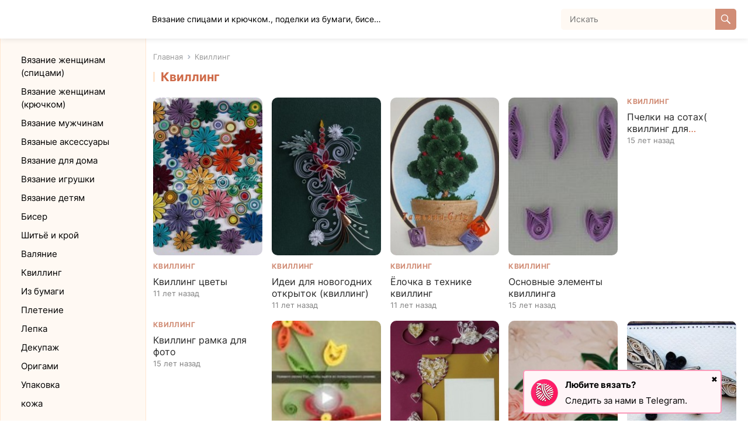

--- FILE ---
content_type: text/html; charset=UTF-8
request_url: https://kladis.ru/tag/kvilling/
body_size: 17886
content:
<!DOCTYPE html>
<html lang="ru-RU">
<head>
<meta charset="UTF-8">
<meta name="viewport" content="width=device-width, initial-scale=1">
<meta http-equiv="X-UA-Compatible" content="IE=edge">
<meta name="HandheldFriendly" content="true">
<link rel="profile" href="http://gmpg.org/xfn/11">
<title>Метка: Квиллинг &#x2d; Клад рукоделия</title>
<style type="text/css">.wpfts-result-item .wpfts-smart-excerpt {}.wpfts-result-item .wpfts-smart-excerpt b {font-weight:bold !important;}.wpfts-result-item .wpfts-not-found {color:#808080;font-size:0.9em;}.wpfts-result-item .wpfts-score {color:#006621;font-size:0.9em;}.wpfts-shift {margin-left:40px;}.wpfts-result-item .wpfts-download-link {color:#006621;font-size:0.9em;}.wpfts-result-item .wpfts-file-size {color:#006621;font-size:0.9em;}.wpfts-result-item .wpfts-sentence-link {text-decoration:none;cursor:pointer;color:unset;}.wpfts-result-item .wpfts-sentence-link:hover {text-decoration:underline;color:inherit;}.wpfts-result-item .wpfts-word-link {text-decoration:none;cursor:pointer;}.wpfts-result-item .wpfts-word-link:hover {text-decoration:underline;}wpfts-highlight.wpfts-highlight-sentence {background-color:rgba(255, 255, 128, 0.5) !important;display:inline-block;}wpfts-highlight.wpfts-highlight-word {background-color:rgba(255, 128, 128, 0.5) !important;display:inline-block;}</style>
<!-- The SEO Framework Создано Сибрэ Вайэр -->
<meta name="robots" content="max-snippet:-1,max-image-preview:large,max-video-preview:-1" />
<link rel="canonical" href="https://kladis.ru/tag/kvilling/" />
<meta property="og:type" content="website" />
<meta property="og:locale" content="ru_RU" />
<meta property="og:site_name" content="Клад  рукоделия" />
<meta property="og:title" content="Метка: Квиллинг" />
<meta property="og:url" content="https://kladis.ru/tag/kvilling/" />
<meta property="og:image" content="https://kladis.ru/wp-content/uploads/2024/07/cropped-0_1.png" />
<meta property="og:image:width" content="512" />
<meta property="og:image:height" content="512" />
<meta name="twitter:card" content="summary_large_image" />
<meta name="twitter:title" content="Метка: Квиллинг" />
<meta name="twitter:image" content="https://kladis.ru/wp-content/uploads/2024/07/cropped-0_1.png" />
<script type="application/ld+json">{"@context":"https://schema.org","@graph":[{"@type":"WebSite","@id":"https://kladis.ru/#/schema/WebSite","url":"https://kladis.ru/","name":"Клад рукоделия","description":"Вязание спицами и крючком., поделки из бумаги, бисера и многое другое","inLanguage":"ru-RU","potentialAction":{"@type":"SearchAction","target":{"@type":"EntryPoint","urlTemplate":"https://kladis.ru/search/{search_term_string}/"},"query-input":"required name=search_term_string"},"publisher":{"@type":"Organization","@id":"https://kladis.ru/#/schema/Organization","name":"Клад рукоделия","url":"https://kladis.ru/","logo":{"@type":"ImageObject","url":"https://kladis.ru/wp-content/uploads/2024/07/cropped-0_1.png","contentUrl":"https://kladis.ru/wp-content/uploads/2024/07/cropped-0_1.png","width":512,"height":512,"contentSize":"199260"}}},{"@type":"CollectionPage","@id":"https://kladis.ru/tag/kvilling/","url":"https://kladis.ru/tag/kvilling/","name":"Метка: Квиллинг &#x2d; Клад рукоделия","inLanguage":"ru-RU","isPartOf":{"@id":"https://kladis.ru/#/schema/WebSite"},"breadcrumb":{"@type":"BreadcrumbList","@id":"https://kladis.ru/#/schema/BreadcrumbList","itemListElement":[{"@type":"ListItem","position":1,"item":"https://kladis.ru/","name":"Клад рукоделия"},{"@type":"ListItem","position":2,"name":"Метка: Квиллинг"}]}}]}</script>
<!-- / The SEO Framework Создано Сибрэ Вайэр | 3.95ms meta | 0.48ms boot -->

<link rel="alternate" type="application/rss+xml" title="Клад  рукоделия &raquo; Лента" href="https://kladis.ru/feed/" />
<link rel="alternate" type="application/rss+xml" title="Клад  рукоделия &raquo; Лента комментариев" href="https://kladis.ru/comments/feed/" />
<link rel="alternate" type="application/rss+xml" title="Клад  рукоделия &raquo; Лента метки Квиллинг" href="https://kladis.ru/tag/kvilling/feed/" />
<script type="text/javascript">
/* <![CDATA[ */
window._wpemojiSettings = {"baseUrl":"https:\/\/s.w.org\/images\/core\/emoji\/15.0.3\/72x72\/","ext":".png","svgUrl":"https:\/\/s.w.org\/images\/core\/emoji\/15.0.3\/svg\/","svgExt":".svg","source":{"concatemoji":"https:\/\/kladis.ru\/wp-includes\/js\/wp-emoji-release.min.js?ver=6.6.4"}};
/*! This file is auto-generated */
!function(i,n){var o,s,e;function c(e){try{var t={supportTests:e,timestamp:(new Date).valueOf()};sessionStorage.setItem(o,JSON.stringify(t))}catch(e){}}function p(e,t,n){e.clearRect(0,0,e.canvas.width,e.canvas.height),e.fillText(t,0,0);var t=new Uint32Array(e.getImageData(0,0,e.canvas.width,e.canvas.height).data),r=(e.clearRect(0,0,e.canvas.width,e.canvas.height),e.fillText(n,0,0),new Uint32Array(e.getImageData(0,0,e.canvas.width,e.canvas.height).data));return t.every(function(e,t){return e===r[t]})}function u(e,t,n){switch(t){case"flag":return n(e,"\ud83c\udff3\ufe0f\u200d\u26a7\ufe0f","\ud83c\udff3\ufe0f\u200b\u26a7\ufe0f")?!1:!n(e,"\ud83c\uddfa\ud83c\uddf3","\ud83c\uddfa\u200b\ud83c\uddf3")&&!n(e,"\ud83c\udff4\udb40\udc67\udb40\udc62\udb40\udc65\udb40\udc6e\udb40\udc67\udb40\udc7f","\ud83c\udff4\u200b\udb40\udc67\u200b\udb40\udc62\u200b\udb40\udc65\u200b\udb40\udc6e\u200b\udb40\udc67\u200b\udb40\udc7f");case"emoji":return!n(e,"\ud83d\udc26\u200d\u2b1b","\ud83d\udc26\u200b\u2b1b")}return!1}function f(e,t,n){var r="undefined"!=typeof WorkerGlobalScope&&self instanceof WorkerGlobalScope?new OffscreenCanvas(300,150):i.createElement("canvas"),a=r.getContext("2d",{willReadFrequently:!0}),o=(a.textBaseline="top",a.font="600 32px Arial",{});return e.forEach(function(e){o[e]=t(a,e,n)}),o}function t(e){var t=i.createElement("script");t.src=e,t.defer=!0,i.head.appendChild(t)}"undefined"!=typeof Promise&&(o="wpEmojiSettingsSupports",s=["flag","emoji"],n.supports={everything:!0,everythingExceptFlag:!0},e=new Promise(function(e){i.addEventListener("DOMContentLoaded",e,{once:!0})}),new Promise(function(t){var n=function(){try{var e=JSON.parse(sessionStorage.getItem(o));if("object"==typeof e&&"number"==typeof e.timestamp&&(new Date).valueOf()<e.timestamp+604800&&"object"==typeof e.supportTests)return e.supportTests}catch(e){}return null}();if(!n){if("undefined"!=typeof Worker&&"undefined"!=typeof OffscreenCanvas&&"undefined"!=typeof URL&&URL.createObjectURL&&"undefined"!=typeof Blob)try{var e="postMessage("+f.toString()+"("+[JSON.stringify(s),u.toString(),p.toString()].join(",")+"));",r=new Blob([e],{type:"text/javascript"}),a=new Worker(URL.createObjectURL(r),{name:"wpTestEmojiSupports"});return void(a.onmessage=function(e){c(n=e.data),a.terminate(),t(n)})}catch(e){}c(n=f(s,u,p))}t(n)}).then(function(e){for(var t in e)n.supports[t]=e[t],n.supports.everything=n.supports.everything&&n.supports[t],"flag"!==t&&(n.supports.everythingExceptFlag=n.supports.everythingExceptFlag&&n.supports[t]);n.supports.everythingExceptFlag=n.supports.everythingExceptFlag&&!n.supports.flag,n.DOMReady=!1,n.readyCallback=function(){n.DOMReady=!0}}).then(function(){return e}).then(function(){var e;n.supports.everything||(n.readyCallback(),(e=n.source||{}).concatemoji?t(e.concatemoji):e.wpemoji&&e.twemoji&&(t(e.twemoji),t(e.wpemoji)))}))}((window,document),window._wpemojiSettings);
/* ]]> */
</script>
<style id='wp-emoji-styles-inline-css' type='text/css'>

	img.wp-smiley, img.emoji {
		display: inline !important;
		border: none !important;
		box-shadow: none !important;
		height: 1em !important;
		width: 1em !important;
		margin: 0 0.07em !important;
		vertical-align: -0.1em !important;
		background: none !important;
		padding: 0 !important;
	}
</style>
<link rel='stylesheet' id='wp-block-library-css' href='https://kladis.ru/wp-includes/css/dist/block-library/style.min.css?ver=6.6.4' type='text/css' media='all' />
<style id='wp-block-library-theme-inline-css' type='text/css'>
.wp-block-audio :where(figcaption){color:#555;font-size:13px;text-align:center}.is-dark-theme .wp-block-audio :where(figcaption){color:#ffffffa6}.wp-block-audio{margin:0 0 1em}.wp-block-code{border:1px solid #ccc;border-radius:4px;font-family:Menlo,Consolas,monaco,monospace;padding:.8em 1em}.wp-block-embed :where(figcaption){color:#555;font-size:13px;text-align:center}.is-dark-theme .wp-block-embed :where(figcaption){color:#ffffffa6}.wp-block-embed{margin:0 0 1em}.blocks-gallery-caption{color:#555;font-size:13px;text-align:center}.is-dark-theme .blocks-gallery-caption{color:#ffffffa6}:root :where(.wp-block-image figcaption){color:#555;font-size:13px;text-align:center}.is-dark-theme :root :where(.wp-block-image figcaption){color:#ffffffa6}.wp-block-image{margin:0 0 1em}.wp-block-pullquote{border-bottom:4px solid;border-top:4px solid;color:currentColor;margin-bottom:1.75em}.wp-block-pullquote cite,.wp-block-pullquote footer,.wp-block-pullquote__citation{color:currentColor;font-size:.8125em;font-style:normal;text-transform:uppercase}.wp-block-quote{border-left:.25em solid;margin:0 0 1.75em;padding-left:1em}.wp-block-quote cite,.wp-block-quote footer{color:currentColor;font-size:.8125em;font-style:normal;position:relative}.wp-block-quote.has-text-align-right{border-left:none;border-right:.25em solid;padding-left:0;padding-right:1em}.wp-block-quote.has-text-align-center{border:none;padding-left:0}.wp-block-quote.is-large,.wp-block-quote.is-style-large,.wp-block-quote.is-style-plain{border:none}.wp-block-search .wp-block-search__label{font-weight:700}.wp-block-search__button{border:1px solid #ccc;padding:.375em .625em}:where(.wp-block-group.has-background){padding:1.25em 2.375em}.wp-block-separator.has-css-opacity{opacity:.4}.wp-block-separator{border:none;border-bottom:2px solid;margin-left:auto;margin-right:auto}.wp-block-separator.has-alpha-channel-opacity{opacity:1}.wp-block-separator:not(.is-style-wide):not(.is-style-dots){width:100px}.wp-block-separator.has-background:not(.is-style-dots){border-bottom:none;height:1px}.wp-block-separator.has-background:not(.is-style-wide):not(.is-style-dots){height:2px}.wp-block-table{margin:0 0 1em}.wp-block-table td,.wp-block-table th{word-break:normal}.wp-block-table :where(figcaption){color:#555;font-size:13px;text-align:center}.is-dark-theme .wp-block-table :where(figcaption){color:#ffffffa6}.wp-block-video :where(figcaption){color:#555;font-size:13px;text-align:center}.is-dark-theme .wp-block-video :where(figcaption){color:#ffffffa6}.wp-block-video{margin:0 0 1em}:root :where(.wp-block-template-part.has-background){margin-bottom:0;margin-top:0;padding:1.25em 2.375em}
</style>
<style id='classic-theme-styles-inline-css' type='text/css'>
/*! This file is auto-generated */
.wp-block-button__link{color:#fff;background-color:#32373c;border-radius:9999px;box-shadow:none;text-decoration:none;padding:calc(.667em + 2px) calc(1.333em + 2px);font-size:1.125em}.wp-block-file__button{background:#32373c;color:#fff;text-decoration:none}
</style>
<style id='global-styles-inline-css' type='text/css'>
:root{--wp--preset--aspect-ratio--square: 1;--wp--preset--aspect-ratio--4-3: 4/3;--wp--preset--aspect-ratio--3-4: 3/4;--wp--preset--aspect-ratio--3-2: 3/2;--wp--preset--aspect-ratio--2-3: 2/3;--wp--preset--aspect-ratio--16-9: 16/9;--wp--preset--aspect-ratio--9-16: 9/16;--wp--preset--color--black: #000000;--wp--preset--color--cyan-bluish-gray: #abb8c3;--wp--preset--color--white: #ffffff;--wp--preset--color--pale-pink: #f78da7;--wp--preset--color--vivid-red: #cf2e2e;--wp--preset--color--luminous-vivid-orange: #ff6900;--wp--preset--color--luminous-vivid-amber: #fcb900;--wp--preset--color--light-green-cyan: #7bdcb5;--wp--preset--color--vivid-green-cyan: #00d084;--wp--preset--color--pale-cyan-blue: #8ed1fc;--wp--preset--color--vivid-cyan-blue: #0693e3;--wp--preset--color--vivid-purple: #9b51e0;--wp--preset--gradient--vivid-cyan-blue-to-vivid-purple: linear-gradient(135deg,rgba(6,147,227,1) 0%,rgb(155,81,224) 100%);--wp--preset--gradient--light-green-cyan-to-vivid-green-cyan: linear-gradient(135deg,rgb(122,220,180) 0%,rgb(0,208,130) 100%);--wp--preset--gradient--luminous-vivid-amber-to-luminous-vivid-orange: linear-gradient(135deg,rgba(252,185,0,1) 0%,rgba(255,105,0,1) 100%);--wp--preset--gradient--luminous-vivid-orange-to-vivid-red: linear-gradient(135deg,rgba(255,105,0,1) 0%,rgb(207,46,46) 100%);--wp--preset--gradient--very-light-gray-to-cyan-bluish-gray: linear-gradient(135deg,rgb(238,238,238) 0%,rgb(169,184,195) 100%);--wp--preset--gradient--cool-to-warm-spectrum: linear-gradient(135deg,rgb(74,234,220) 0%,rgb(151,120,209) 20%,rgb(207,42,186) 40%,rgb(238,44,130) 60%,rgb(251,105,98) 80%,rgb(254,248,76) 100%);--wp--preset--gradient--blush-light-purple: linear-gradient(135deg,rgb(255,206,236) 0%,rgb(152,150,240) 100%);--wp--preset--gradient--blush-bordeaux: linear-gradient(135deg,rgb(254,205,165) 0%,rgb(254,45,45) 50%,rgb(107,0,62) 100%);--wp--preset--gradient--luminous-dusk: linear-gradient(135deg,rgb(255,203,112) 0%,rgb(199,81,192) 50%,rgb(65,88,208) 100%);--wp--preset--gradient--pale-ocean: linear-gradient(135deg,rgb(255,245,203) 0%,rgb(182,227,212) 50%,rgb(51,167,181) 100%);--wp--preset--gradient--electric-grass: linear-gradient(135deg,rgb(202,248,128) 0%,rgb(113,206,126) 100%);--wp--preset--gradient--midnight: linear-gradient(135deg,rgb(2,3,129) 0%,rgb(40,116,252) 100%);--wp--preset--font-size--small: 13px;--wp--preset--font-size--medium: 20px;--wp--preset--font-size--large: 36px;--wp--preset--font-size--x-large: 42px;--wp--preset--spacing--20: 0.44rem;--wp--preset--spacing--30: 0.67rem;--wp--preset--spacing--40: 1rem;--wp--preset--spacing--50: 1.5rem;--wp--preset--spacing--60: 2.25rem;--wp--preset--spacing--70: 3.38rem;--wp--preset--spacing--80: 5.06rem;--wp--preset--shadow--natural: 6px 6px 9px rgba(0, 0, 0, 0.2);--wp--preset--shadow--deep: 12px 12px 50px rgba(0, 0, 0, 0.4);--wp--preset--shadow--sharp: 6px 6px 0px rgba(0, 0, 0, 0.2);--wp--preset--shadow--outlined: 6px 6px 0px -3px rgba(255, 255, 255, 1), 6px 6px rgba(0, 0, 0, 1);--wp--preset--shadow--crisp: 6px 6px 0px rgba(0, 0, 0, 1);}:where(.is-layout-flex){gap: 0.5em;}:where(.is-layout-grid){gap: 0.5em;}body .is-layout-flex{display: flex;}.is-layout-flex{flex-wrap: wrap;align-items: center;}.is-layout-flex > :is(*, div){margin: 0;}body .is-layout-grid{display: grid;}.is-layout-grid > :is(*, div){margin: 0;}:where(.wp-block-columns.is-layout-flex){gap: 2em;}:where(.wp-block-columns.is-layout-grid){gap: 2em;}:where(.wp-block-post-template.is-layout-flex){gap: 1.25em;}:where(.wp-block-post-template.is-layout-grid){gap: 1.25em;}.has-black-color{color: var(--wp--preset--color--black) !important;}.has-cyan-bluish-gray-color{color: var(--wp--preset--color--cyan-bluish-gray) !important;}.has-white-color{color: var(--wp--preset--color--white) !important;}.has-pale-pink-color{color: var(--wp--preset--color--pale-pink) !important;}.has-vivid-red-color{color: var(--wp--preset--color--vivid-red) !important;}.has-luminous-vivid-orange-color{color: var(--wp--preset--color--luminous-vivid-orange) !important;}.has-luminous-vivid-amber-color{color: var(--wp--preset--color--luminous-vivid-amber) !important;}.has-light-green-cyan-color{color: var(--wp--preset--color--light-green-cyan) !important;}.has-vivid-green-cyan-color{color: var(--wp--preset--color--vivid-green-cyan) !important;}.has-pale-cyan-blue-color{color: var(--wp--preset--color--pale-cyan-blue) !important;}.has-vivid-cyan-blue-color{color: var(--wp--preset--color--vivid-cyan-blue) !important;}.has-vivid-purple-color{color: var(--wp--preset--color--vivid-purple) !important;}.has-black-background-color{background-color: var(--wp--preset--color--black) !important;}.has-cyan-bluish-gray-background-color{background-color: var(--wp--preset--color--cyan-bluish-gray) !important;}.has-white-background-color{background-color: var(--wp--preset--color--white) !important;}.has-pale-pink-background-color{background-color: var(--wp--preset--color--pale-pink) !important;}.has-vivid-red-background-color{background-color: var(--wp--preset--color--vivid-red) !important;}.has-luminous-vivid-orange-background-color{background-color: var(--wp--preset--color--luminous-vivid-orange) !important;}.has-luminous-vivid-amber-background-color{background-color: var(--wp--preset--color--luminous-vivid-amber) !important;}.has-light-green-cyan-background-color{background-color: var(--wp--preset--color--light-green-cyan) !important;}.has-vivid-green-cyan-background-color{background-color: var(--wp--preset--color--vivid-green-cyan) !important;}.has-pale-cyan-blue-background-color{background-color: var(--wp--preset--color--pale-cyan-blue) !important;}.has-vivid-cyan-blue-background-color{background-color: var(--wp--preset--color--vivid-cyan-blue) !important;}.has-vivid-purple-background-color{background-color: var(--wp--preset--color--vivid-purple) !important;}.has-black-border-color{border-color: var(--wp--preset--color--black) !important;}.has-cyan-bluish-gray-border-color{border-color: var(--wp--preset--color--cyan-bluish-gray) !important;}.has-white-border-color{border-color: var(--wp--preset--color--white) !important;}.has-pale-pink-border-color{border-color: var(--wp--preset--color--pale-pink) !important;}.has-vivid-red-border-color{border-color: var(--wp--preset--color--vivid-red) !important;}.has-luminous-vivid-orange-border-color{border-color: var(--wp--preset--color--luminous-vivid-orange) !important;}.has-luminous-vivid-amber-border-color{border-color: var(--wp--preset--color--luminous-vivid-amber) !important;}.has-light-green-cyan-border-color{border-color: var(--wp--preset--color--light-green-cyan) !important;}.has-vivid-green-cyan-border-color{border-color: var(--wp--preset--color--vivid-green-cyan) !important;}.has-pale-cyan-blue-border-color{border-color: var(--wp--preset--color--pale-cyan-blue) !important;}.has-vivid-cyan-blue-border-color{border-color: var(--wp--preset--color--vivid-cyan-blue) !important;}.has-vivid-purple-border-color{border-color: var(--wp--preset--color--vivid-purple) !important;}.has-vivid-cyan-blue-to-vivid-purple-gradient-background{background: var(--wp--preset--gradient--vivid-cyan-blue-to-vivid-purple) !important;}.has-light-green-cyan-to-vivid-green-cyan-gradient-background{background: var(--wp--preset--gradient--light-green-cyan-to-vivid-green-cyan) !important;}.has-luminous-vivid-amber-to-luminous-vivid-orange-gradient-background{background: var(--wp--preset--gradient--luminous-vivid-amber-to-luminous-vivid-orange) !important;}.has-luminous-vivid-orange-to-vivid-red-gradient-background{background: var(--wp--preset--gradient--luminous-vivid-orange-to-vivid-red) !important;}.has-very-light-gray-to-cyan-bluish-gray-gradient-background{background: var(--wp--preset--gradient--very-light-gray-to-cyan-bluish-gray) !important;}.has-cool-to-warm-spectrum-gradient-background{background: var(--wp--preset--gradient--cool-to-warm-spectrum) !important;}.has-blush-light-purple-gradient-background{background: var(--wp--preset--gradient--blush-light-purple) !important;}.has-blush-bordeaux-gradient-background{background: var(--wp--preset--gradient--blush-bordeaux) !important;}.has-luminous-dusk-gradient-background{background: var(--wp--preset--gradient--luminous-dusk) !important;}.has-pale-ocean-gradient-background{background: var(--wp--preset--gradient--pale-ocean) !important;}.has-electric-grass-gradient-background{background: var(--wp--preset--gradient--electric-grass) !important;}.has-midnight-gradient-background{background: var(--wp--preset--gradient--midnight) !important;}.has-small-font-size{font-size: var(--wp--preset--font-size--small) !important;}.has-medium-font-size{font-size: var(--wp--preset--font-size--medium) !important;}.has-large-font-size{font-size: var(--wp--preset--font-size--large) !important;}.has-x-large-font-size{font-size: var(--wp--preset--font-size--x-large) !important;}
:where(.wp-block-post-template.is-layout-flex){gap: 1.25em;}:where(.wp-block-post-template.is-layout-grid){gap: 1.25em;}
:where(.wp-block-columns.is-layout-flex){gap: 2em;}:where(.wp-block-columns.is-layout-grid){gap: 2em;}
:root :where(.wp-block-pullquote){font-size: 1.5em;line-height: 1.6;}
</style>
<link rel='stylesheet' id='wpfts_jquery-ui-styles-css' href='https://kladis.ru/wp-content/plugins/fulltext-search/style/wpfts_autocomplete.css?ver=1768714662' type='text/css' media='all' />
<link rel='stylesheet' id='jpibfi-style-css' href='https://kladis.ru/wp-content/plugins/jquery-pin-it-button-for-images/css/client.css?ver=3.0.6' type='text/css' media='all' />
<link rel='stylesheet' id='blackvideo-fonts-css' href='https://kladis.ru/wp-content/fonts/169ca9a2abc7d229278275162bc0f0d2.css' type='text/css' media='all' />
<link rel='stylesheet' id='blackvideo-style-css' href='https://kladis.ru/wp-content/themes/blackweb/style.css?ver=202405230' type='text/css' media='all' />
<link rel='stylesheet' id='blackvideo-responsive-style-css' href='https://kladis.ru/wp-content/themes/blackweb/responsive.css?ver=20240530' type='text/css' media='all' />
<link rel='stylesheet' id='genericons-style-css' href='https://kladis.ru/wp-content/themes/blackweb/genericons/genericons.css?ver=6.6.4' type='text/css' media='all' />
<link rel='stylesheet' id='font-awesome-style-css' href='https://kladis.ru/wp-content/themes/blackweb/assets/css/font-awesome.css?ver=20240530' type='text/css' media='all' />
<link rel='stylesheet' id='mCustomScrollbar-style-css' href='https://kladis.ru/wp-content/themes/blackweb/assets/css/jquery.mCustomScrollbar.css?ver=20240530' type='text/css' media='all' />
<link rel='stylesheet' id='video-js-css' href='https://kladis.ru/wp-content/plugins/video-embed-thumbnail-generator/video-js/video-js.min.css?ver=8.9.0' type='text/css' media='all' />
<link rel='stylesheet' id='video-js-kg-skin-css' href='https://kladis.ru/wp-content/plugins/video-embed-thumbnail-generator/video-js/kg-video-js-skin.css?ver=4.10.2' type='text/css' media='all' />
<link rel='stylesheet' id='kgvid_video_styles-css' href='https://kladis.ru/wp-content/plugins/video-embed-thumbnail-generator/src/public/css/videopack-styles.css?ver=4.10.2' type='text/css' media='all' />
<link rel='stylesheet' id='wpc-filter-everything-css' href='https://kladis.ru/wp-content/plugins/filter-everything-pro/assets/css/filter-everything.min.css?ver=1.8.4' type='text/css' media='all' />
<link rel='stylesheet' id='wpc-filter-everything-custom-css' href='https://kladis.ru/wp-content/uploads/cache/filter-everything/c2fa553f1a2874de8d4baeddad9f0901.css?ver=6.6.4' type='text/css' media='all' />
<script type="text/javascript" src="https://kladis.ru/wp-includes/js/jquery/jquery.min.js?ver=3.7.1" id="jquery-core-js"></script>
<script type="text/javascript" src="https://kladis.ru/wp-includes/js/jquery/jquery-migrate.min.js?ver=3.4.1" id="jquery-migrate-js"></script>
<script type="text/javascript" src="https://kladis.ru/wp-includes/js/jquery/ui/core.min.js?ver=1.13.3" id="jquery-ui-core-js"></script>
<script type="text/javascript" src="https://kladis.ru/wp-includes/js/jquery/ui/menu.min.js?ver=1.13.3" id="jquery-ui-menu-js"></script>
<script type="text/javascript" src="https://kladis.ru/wp-includes/js/dist/dom-ready.min.js?ver=f77871ff7694fffea381" id="wp-dom-ready-js"></script>
<script type="text/javascript" src="https://kladis.ru/wp-includes/js/dist/hooks.min.js?ver=2810c76e705dd1a53b18" id="wp-hooks-js"></script>
<script type="text/javascript" src="https://kladis.ru/wp-includes/js/dist/i18n.min.js?ver=5e580eb46a90c2b997e6" id="wp-i18n-js"></script>
<script type="text/javascript" id="wp-i18n-js-after">
/* <![CDATA[ */
wp.i18n.setLocaleData( { 'text direction\u0004ltr': [ 'ltr' ] } );
/* ]]> */
</script>
<script type="text/javascript" id="wp-a11y-js-translations">
/* <![CDATA[ */
( function( domain, translations ) {
	var localeData = translations.locale_data[ domain ] || translations.locale_data.messages;
	localeData[""].domain = domain;
	wp.i18n.setLocaleData( localeData, domain );
} )( "default", {"translation-revision-date":"2025-09-30 19:17:10+0000","generator":"GlotPress\/4.0.1","domain":"messages","locale_data":{"messages":{"":{"domain":"messages","plural-forms":"nplurals=3; plural=(n % 10 == 1 && n % 100 != 11) ? 0 : ((n % 10 >= 2 && n % 10 <= 4 && (n % 100 < 12 || n % 100 > 14)) ? 1 : 2);","lang":"ru"},"Notifications":["\u0423\u0432\u0435\u0434\u043e\u043c\u043b\u0435\u043d\u0438\u044f"]}},"comment":{"reference":"wp-includes\/js\/dist\/a11y.js"}} );
/* ]]> */
</script>
<script type="text/javascript" src="https://kladis.ru/wp-includes/js/dist/a11y.min.js?ver=d90eebea464f6c09bfd5" id="wp-a11y-js"></script>
<script type="text/javascript" src="https://kladis.ru/wp-includes/js/jquery/ui/autocomplete.min.js?ver=1.13.3" id="jquery-ui-autocomplete-js"></script>
<script type="text/javascript" src="https://kladis.ru/wp-content/plugins/fulltext-search/js/wpfts_frontend.js?ver=1768714662" id="wpfts_frontend-js"></script>
<link rel="https://api.w.org/" href="https://kladis.ru/wp-json/" /><link rel="alternate" title="JSON" type="application/json" href="https://kladis.ru/wp-json/wp/v2/tags/401" /><link rel="EditURI" type="application/rsd+xml" title="RSD" href="https://kladis.ru/xmlrpc.php?rsd" />
<script type="text/javascript">
		document.wpfts_ajaxurl = "https://kladis.ru/wp-admin/admin-ajax.php";
	</script><style type="text/css">
	a.pinit-button.custom span {
		}

	.pinit-hover {
		opacity: 0.8 !important;
		filter: alpha(opacity=80) !important;
	}
	a.pinit-button {
	border-bottom: 0 !important;
	box-shadow: none !important;
	margin-bottom: 0 !important;
}
a.pinit-button::after {
    display: none;
}</style>
		<style type="text/css" id="filter-everything-inline-css">.wpc-orderby-select{width:100%}.wpc-filters-open-button-container{display:none}.wpc-debug-message{padding:16px;font-size:14px;border:1px dashed #ccc;margin-bottom:20px}.wpc-debug-title{visibility:hidden}.wpc-button-inner,.wpc-chip-content{display:flex;align-items:center}.wpc-icon-html-wrapper{position:relative;margin-right:10px;top:2px}.wpc-icon-html-wrapper span{display:block;height:1px;width:18px;border-radius:3px;background:#2c2d33;margin-bottom:4px;position:relative}span.wpc-icon-line-1:after,span.wpc-icon-line-2:after,span.wpc-icon-line-3:after{content:"";display:block;width:3px;height:3px;border:1px solid #2c2d33;background-color:#fff;position:absolute;top:-2px;box-sizing:content-box}span.wpc-icon-line-3:after{border-radius:50%;left:2px}span.wpc-icon-line-1:after{border-radius:50%;left:5px}span.wpc-icon-line-2:after{border-radius:50%;left:12px}body .wpc-filters-open-button-container a.wpc-filters-open-widget,body .wpc-filters-open-button-container a.wpc-open-close-filters-button{display:inline-block;text-align:left;border:1px solid #2c2d33;border-radius:2px;line-height:1.5;padding:7px 12px;background-color:transparent;color:#2c2d33;box-sizing:border-box;text-decoration:none!important;font-weight:400;transition:none;position:relative}@media screen and (max-width:768px){.wpc_show_bottom_widget .wpc-filters-open-button-container,.wpc_show_open_close_button .wpc-filters-open-button-container{display:block}.wpc_show_bottom_widget .wpc-filters-open-button-container{margin-top:1em;margin-bottom:1em}}</style>
<link rel="icon" href="https://kladis.ru/wp-content/uploads/2024/07/cropped-0_1-32x32.png" sizes="32x32" />
<link rel="icon" href="https://kladis.ru/wp-content/uploads/2024/07/cropped-0_1-192x192.png" sizes="192x192" />
<link rel="apple-touch-icon" href="https://kladis.ru/wp-content/uploads/2024/07/cropped-0_1-180x180.png" />
<meta name="msapplication-TileImage" content="https://kladis.ru/wp-content/uploads/2024/07/cropped-0_1-270x270.png" />
</head>

<body class="archive tag tag-kvilling tag-401 wp-embed-responsive group-blog hfeed">



<div id="page" class="site">

	<a class="skip-link screen-reader-text" href="#content">Skip to content</a>

	<header id="masthead" class="site-header clear">

		<div class="site-start clear">

			
			<div class="site-branding">

				
				
					<div class="site-title-desc">

						<div class="site-title">
							<h1><a href="https://kladis.ru">Клад  рукоделия</a></h1>
						</div><!-- .site-title -->	

						<div class="site-description">
							Вязание спицами и крючком., поделки из бумаги, бисера и многое другое						</div><!-- .site-desc -->

					</div><!-- .site-title-desc -->

				
			</div><!-- .site-branding -->	

			<div class="header-search no-top-menu">
				<form id="searchform" method="get" action="https://kladis.ru/">
					<input type="search" name="s" class="search-input" placeholder="Искать" autocomplete="off">
					<button type="submit" class="search-submit"><span class="genericon genericon-search"></span></button>		
				</form>
			</div><!-- .header-search -->
			
			<nav id="primary-nav" class="primary-navigation">

				
			</nav><!-- #primary-nav -->	

			<div class="mobile-search"><span class="genericon genericon-search"></span></div>	

			<div class="header-toggles">

				

				<button class="toggle nav-toggle mobile-nav-toggle" data-toggle-target=".menu-modal"  data-toggle-body-class="showing-menu-modal" aria-expanded="false" data-set-focus=".close-nav-toggle">
					<span class="toggle-inner">
						<span class="toggle-icon">
							<svg class="svg-icon" aria-hidden="true" role="img" focusable="false" xmlns="http://www.w3.org/2000/svg" width="26" height="7" viewBox="0 0 26 7"><path fill-rule="evenodd" d="M332.5,45 C330.567003,45 329,43.4329966 329,41.5 C329,39.5670034 330.567003,38 332.5,38 C334.432997,38 336,39.5670034 336,41.5 C336,43.4329966 334.432997,45 332.5,45 Z M342,45 C340.067003,45 338.5,43.4329966 338.5,41.5 C338.5,39.5670034 340.067003,38 342,38 C343.932997,38 345.5,39.5670034 345.5,41.5 C345.5,43.4329966 343.932997,45 342,45 Z M351.5,45 C349.567003,45 348,43.4329966 348,41.5 C348,39.5670034 349.567003,38 351.5,38 C353.432997,38 355,39.5670034 355,41.5 C355,43.4329966 353.432997,45 351.5,45 Z" transform="translate(-329 -38)" /></svg>						</span>
						<span class="toggle-text">меню</span>
					</span>
				</button><!-- .nav-toggle -->
			</div><!-- .header-toggles -->	

		</div><!-- .site-start -->			

	</header><!-- #masthead -->

	<div class="menu-modal cover-modal header-footer-group" data-modal-target-string=".menu-modal">

		<div class="menu-modal-inner modal-inner">

			<div class="menu-wrapper section-inner">

				<div class="menu-top">

					<button class="toggle close-nav-toggle fill-children-current-color" data-toggle-target=".menu-modal" data-toggle-body-class="showing-menu-modal" aria-expanded="false" data-set-focus=".menu-modal">
						<span class="toggle-text">закрыть</span>
						<svg class="svg-icon" aria-hidden="true" role="img" focusable="false" xmlns="http://www.w3.org/2000/svg" width="16" height="16" viewBox="0 0 16 16"><polygon fill="" fill-rule="evenodd" points="6.852 7.649 .399 1.195 1.445 .149 7.899 6.602 14.352 .149 15.399 1.195 8.945 7.649 15.399 14.102 14.352 15.149 7.899 8.695 1.445 15.149 .399 14.102" /></svg>					</button><!-- .nav-toggle -->

					
					<nav class="mobile-menu" aria-label="Mobile" role="navigation">

						<ul class="modal-menu reset-list-style">

						<li id="menu-item-13367" class="menu-item menu-item-type-taxonomy menu-item-object-category menu-item-has-children menu-item-13367"><div class="ancestor-wrapper"><a href="https://kladis.ru/category/biser/">Бисер</a><button class="toggle sub-menu-toggle fill-children-current-color" data-toggle-target=".menu-modal .menu-item-13367 > .sub-menu" data-toggle-type="slidetoggle" data-toggle-duration="250" aria-expanded="false"><span class="screen-reader-text">Show sub menu</span><svg class="svg-icon" aria-hidden="true" role="img" focusable="false" xmlns="http://www.w3.org/2000/svg" width="20" height="12" viewBox="0 0 20 12"><polygon fill="" fill-rule="evenodd" points="1319.899 365.778 1327.678 358 1329.799 360.121 1319.899 370.021 1310 360.121 1312.121 358" transform="translate(-1310 -358)" /></svg></button></div><!-- .ancestor-wrapper -->
<ul class="sub-menu">
	<li id="menu-item-15423" class="menu-item menu-item-type-taxonomy menu-item-object-category menu-item-15423"><div class="ancestor-wrapper"><a href="https://kladis.ru/category/biser/flora-iz-bisera/">Флора из бисера</a></div><!-- .ancestor-wrapper --></li>
	<li id="menu-item-15422" class="menu-item menu-item-type-taxonomy menu-item-object-category menu-item-15422"><div class="ancestor-wrapper"><a href="https://kladis.ru/category/biser/fauna-iz-bisera/">Фауна из бисера</a></div><!-- .ancestor-wrapper --></li>
	<li id="menu-item-15421" class="menu-item menu-item-type-taxonomy menu-item-object-category menu-item-15421"><div class="ancestor-wrapper"><a href="https://kladis.ru/category/biser/ukrasheniya-iz-bisera/">Украшения из бисера</a></div><!-- .ancestor-wrapper --></li>
	<li id="menu-item-13368" class="menu-item menu-item-type-taxonomy menu-item-object-category menu-item-13368"><div class="ancestor-wrapper"><a href="https://kladis.ru/category/biser/raznoe-iz-bisera/">Разное из бисера</a></div><!-- .ancestor-wrapper --></li>
</ul>
</li>
<li id="menu-item-15415" class="menu-item menu-item-type-taxonomy menu-item-object-category menu-item-has-children menu-item-15415"><div class="ancestor-wrapper"><a href="https://kladis.ru/category/shityo-i-kroj/">Шитьё и крой</a><button class="toggle sub-menu-toggle fill-children-current-color" data-toggle-target=".menu-modal .menu-item-15415 > .sub-menu" data-toggle-type="slidetoggle" data-toggle-duration="250" aria-expanded="false"><span class="screen-reader-text">Show sub menu</span><svg class="svg-icon" aria-hidden="true" role="img" focusable="false" xmlns="http://www.w3.org/2000/svg" width="20" height="12" viewBox="0 0 20 12"><polygon fill="" fill-rule="evenodd" points="1319.899 365.778 1327.678 358 1329.799 360.121 1319.899 370.021 1310 360.121 1312.121 358" transform="translate(-1310 -358)" /></svg></button></div><!-- .ancestor-wrapper -->
<ul class="sub-menu">
	<li id="menu-item-15479" class="menu-item menu-item-type-taxonomy menu-item-object-category menu-item-15479"><div class="ancestor-wrapper"><a href="https://kladis.ru/category/shityo-i-kroj/podushki-i-odeyala/">Подушки и одеяла</a></div><!-- .ancestor-wrapper --></li>
	<li id="menu-item-15480" class="menu-item menu-item-type-taxonomy menu-item-object-category menu-item-15480"><div class="ancestor-wrapper"><a href="https://kladis.ru/category/shityo-i-kroj/pechvork-shityo-i-kroj/">Пэчворк</a></div><!-- .ancestor-wrapper --></li>
	<li id="menu-item-15478" class="menu-item menu-item-type-taxonomy menu-item-object-category menu-item-15478"><div class="ancestor-wrapper"><a href="https://kladis.ru/category/shityo-i-kroj/aksessuary-shityo-i-kroj/">Аксессуары</a></div><!-- .ancestor-wrapper --></li>
	<li id="menu-item-15481" class="menu-item menu-item-type-taxonomy menu-item-object-category menu-item-15481"><div class="ancestor-wrapper"><a href="https://kladis.ru/category/shityo-i-kroj/ukrasheniya-shityo-i-kroj/">Украшения</a></div><!-- .ancestor-wrapper --></li>
	<li id="menu-item-15416" class="menu-item menu-item-type-taxonomy menu-item-object-category menu-item-15416"><div class="ancestor-wrapper"><a href="https://kladis.ru/category/shityo-i-kroj/shem-detyam/">Шьем детям</a></div><!-- .ancestor-wrapper --></li>
	<li id="menu-item-15417" class="menu-item menu-item-type-taxonomy menu-item-object-category menu-item-15417"><div class="ancestor-wrapper"><a href="https://kladis.ru/category/shityo-i-kroj/shem-dlya-doma/">Шьем для дома</a></div><!-- .ancestor-wrapper --></li>
	<li id="menu-item-15418" class="menu-item menu-item-type-taxonomy menu-item-object-category menu-item-15418"><div class="ancestor-wrapper"><a href="https://kladis.ru/category/shityo-i-kroj/shem-dlya-zhenshhin/">шьем для женщин</a></div><!-- .ancestor-wrapper --></li>
	<li id="menu-item-15419" class="menu-item menu-item-type-taxonomy menu-item-object-category menu-item-15419"><div class="ancestor-wrapper"><a href="https://kladis.ru/category/shityo-i-kroj/shem-dlya-muzhchin/">Шьем для мужчин</a></div><!-- .ancestor-wrapper --></li>
	<li id="menu-item-15420" class="menu-item menu-item-type-taxonomy menu-item-object-category menu-item-15420"><div class="ancestor-wrapper"><a href="https://kladis.ru/category/shityo-i-kroj/shem-igrushki/">Шьем игрушки</a></div><!-- .ancestor-wrapper --></li>
</ul>
</li>
<li id="menu-item-15437" class="menu-item menu-item-type-taxonomy menu-item-object-category menu-item-has-children menu-item-15437"><div class="ancestor-wrapper"><a href="https://kladis.ru/category/vyshivka/">Вышивка</a><button class="toggle sub-menu-toggle fill-children-current-color" data-toggle-target=".menu-modal .menu-item-15437 > .sub-menu" data-toggle-type="slidetoggle" data-toggle-duration="250" aria-expanded="false"><span class="screen-reader-text">Show sub menu</span><svg class="svg-icon" aria-hidden="true" role="img" focusable="false" xmlns="http://www.w3.org/2000/svg" width="20" height="12" viewBox="0 0 20 12"><polygon fill="" fill-rule="evenodd" points="1319.899 365.778 1327.678 358 1329.799 360.121 1319.899 370.021 1310 360.121 1312.121 358" transform="translate(-1310 -358)" /></svg></button></div><!-- .ancestor-wrapper -->
<ul class="sub-menu">
	<li id="menu-item-15440" class="menu-item menu-item-type-taxonomy menu-item-object-category menu-item-15440"><div class="ancestor-wrapper"><a href="https://kladis.ru/category/vyshivka/lentochnaya-vyshivka/">Ленточная вышивка</a></div><!-- .ancestor-wrapper --></li>
	<li id="menu-item-15441" class="menu-item menu-item-type-taxonomy menu-item-object-category menu-item-15441"><div class="ancestor-wrapper"><a href="https://kladis.ru/category/vyshivka/lyudi/">Люди</a></div><!-- .ancestor-wrapper --></li>
	<li id="menu-item-15442" class="menu-item menu-item-type-taxonomy menu-item-object-category menu-item-15442"><div class="ancestor-wrapper"><a href="https://kladis.ru/category/vyshivka/pejzazhi/">Пейзажи</a></div><!-- .ancestor-wrapper --></li>
	<li id="menu-item-15439" class="menu-item menu-item-type-taxonomy menu-item-object-category menu-item-15439"><div class="ancestor-wrapper"><a href="https://kladis.ru/category/vyshivka/zhivotnye/">Животные</a></div><!-- .ancestor-wrapper --></li>
	<li id="menu-item-15438" class="menu-item menu-item-type-taxonomy menu-item-object-category menu-item-15438"><div class="ancestor-wrapper"><a href="https://kladis.ru/category/vyshivka/dlya-nachinayushhix/">Для начинающих</a></div><!-- .ancestor-wrapper --></li>
	<li id="menu-item-15425" class="menu-item menu-item-type-taxonomy menu-item-object-category menu-item-15425"><div class="ancestor-wrapper"><a href="https://kladis.ru/category/vyshivka/flora/">Цветы и деревья</a></div><!-- .ancestor-wrapper --></li>
</ul>
</li>
<li id="menu-item-15433" class="menu-item menu-item-type-taxonomy menu-item-object-category menu-item-has-children menu-item-15433"><div class="ancestor-wrapper"><a href="https://kladis.ru/category/biser/">Бисер</a><button class="toggle sub-menu-toggle fill-children-current-color" data-toggle-target=".menu-modal .menu-item-15433 > .sub-menu" data-toggle-type="slidetoggle" data-toggle-duration="250" aria-expanded="false"><span class="screen-reader-text">Show sub menu</span><svg class="svg-icon" aria-hidden="true" role="img" focusable="false" xmlns="http://www.w3.org/2000/svg" width="20" height="12" viewBox="0 0 20 12"><polygon fill="" fill-rule="evenodd" points="1319.899 365.778 1327.678 358 1329.799 360.121 1319.899 370.021 1310 360.121 1312.121 358" transform="translate(-1310 -358)" /></svg></button></div><!-- .ancestor-wrapper -->
<ul class="sub-menu">
	<li id="menu-item-15434" class="menu-item menu-item-type-taxonomy menu-item-object-category menu-item-15434"><div class="ancestor-wrapper"><a href="https://kladis.ru/category/biser/raznoe-iz-bisera/">Разное из бисера</a></div><!-- .ancestor-wrapper --></li>
</ul>
</li>
<li id="menu-item-15435" class="menu-item menu-item-type-taxonomy menu-item-object-category menu-item-15435"><div class="ancestor-wrapper"><a href="https://kladis.ru/category/valyanie/">Валяние</a></div><!-- .ancestor-wrapper --></li>
<li id="menu-item-15436" class="menu-item menu-item-type-taxonomy menu-item-object-category menu-item-15436"><div class="ancestor-wrapper"><a href="https://kladis.ru/category/video/">Видео</a></div><!-- .ancestor-wrapper --></li>
<li id="menu-item-15443" class="menu-item menu-item-type-taxonomy menu-item-object-category menu-item-has-children menu-item-15443"><div class="ancestor-wrapper"><a href="https://kladis.ru/category/vyazanie-detyam/">Вязание детям</a><button class="toggle sub-menu-toggle fill-children-current-color" data-toggle-target=".menu-modal .menu-item-15443 > .sub-menu" data-toggle-type="slidetoggle" data-toggle-duration="250" aria-expanded="false"><span class="screen-reader-text">Show sub menu</span><svg class="svg-icon" aria-hidden="true" role="img" focusable="false" xmlns="http://www.w3.org/2000/svg" width="20" height="12" viewBox="0 0 20 12"><polygon fill="" fill-rule="evenodd" points="1319.899 365.778 1327.678 358 1329.799 360.121 1319.899 370.021 1310 360.121 1312.121 358" transform="translate(-1310 -358)" /></svg></button></div><!-- .ancestor-wrapper -->
<ul class="sub-menu">
	<li id="menu-item-15444" class="menu-item menu-item-type-taxonomy menu-item-object-category menu-item-15444"><div class="ancestor-wrapper"><a href="https://kladis.ru/category/vyazanie-detyam/devochkam/">Девочкам</a></div><!-- .ancestor-wrapper --></li>
	<li id="menu-item-15447" class="menu-item menu-item-type-taxonomy menu-item-object-category menu-item-15447"><div class="ancestor-wrapper"><a href="https://kladis.ru/category/vyazanie-detyam/malchikam/">Мальчикам</a></div><!-- .ancestor-wrapper --></li>
	<li id="menu-item-15446" class="menu-item menu-item-type-taxonomy menu-item-object-category menu-item-15446"><div class="ancestor-wrapper"><a href="https://kladis.ru/category/vyazanie-detyam/vyazanie-malysham/">Малышам до года</a></div><!-- .ancestor-wrapper --></li>
	<li id="menu-item-15445" class="menu-item menu-item-type-taxonomy menu-item-object-category menu-item-15445"><div class="ancestor-wrapper"><a href="https://kladis.ru/category/vyazanie-detyam/igrushki/">Игрушки</a></div><!-- .ancestor-wrapper --></li>
</ul>
</li>
<li id="menu-item-15448" class="menu-item menu-item-type-taxonomy menu-item-object-category menu-item-has-children menu-item-15448"><div class="ancestor-wrapper"><a href="https://kladis.ru/category/vyazanie-dlya-doma/">Вязание для дома</a><button class="toggle sub-menu-toggle fill-children-current-color" data-toggle-target=".menu-modal .menu-item-15448 > .sub-menu" data-toggle-type="slidetoggle" data-toggle-duration="250" aria-expanded="false"><span class="screen-reader-text">Show sub menu</span><svg class="svg-icon" aria-hidden="true" role="img" focusable="false" xmlns="http://www.w3.org/2000/svg" width="20" height="12" viewBox="0 0 20 12"><polygon fill="" fill-rule="evenodd" points="1319.899 365.778 1327.678 358 1329.799 360.121 1319.899 370.021 1310 360.121 1312.121 358" transform="translate(-1310 -358)" /></svg></button></div><!-- .ancestor-wrapper -->
<ul class="sub-menu">
	<li id="menu-item-15449" class="menu-item menu-item-type-taxonomy menu-item-object-category menu-item-15449"><div class="ancestor-wrapper"><a href="https://kladis.ru/category/vyazanie-dlya-doma/dlya-doma/">Для дома</a></div><!-- .ancestor-wrapper --></li>
	<li id="menu-item-15450" class="menu-item menu-item-type-taxonomy menu-item-object-category menu-item-15450"><div class="ancestor-wrapper"><a href="https://kladis.ru/category/vyazanie-dlya-doma/salfetki-vyazanie-dlya-doma/">Салфетки</a></div><!-- .ancestor-wrapper --></li>
</ul>
</li>
<li id="menu-item-15451" class="menu-item menu-item-type-taxonomy menu-item-object-category menu-item-has-children menu-item-15451"><div class="ancestor-wrapper"><a href="https://kladis.ru/category/zhenshhinam-kryuchkom/">Вязание женщинам (крючком)</a><button class="toggle sub-menu-toggle fill-children-current-color" data-toggle-target=".menu-modal .menu-item-15451 > .sub-menu" data-toggle-type="slidetoggle" data-toggle-duration="250" aria-expanded="false"><span class="screen-reader-text">Show sub menu</span><svg class="svg-icon" aria-hidden="true" role="img" focusable="false" xmlns="http://www.w3.org/2000/svg" width="20" height="12" viewBox="0 0 20 12"><polygon fill="" fill-rule="evenodd" points="1319.899 365.778 1327.678 358 1329.799 360.121 1319.899 370.021 1310 360.121 1312.121 358" transform="translate(-1310 -358)" /></svg></button></div><!-- .ancestor-wrapper -->
<ul class="sub-menu">
	<li id="menu-item-15452" class="menu-item menu-item-type-taxonomy menu-item-object-category menu-item-15452"><div class="ancestor-wrapper"><a href="https://kladis.ru/category/zhenshhinam-kryuchkom/zhakety-palto-kardigan-kofti-kruchkom/">Кофты,жакеты, пальто</a></div><!-- .ancestor-wrapper --></li>
	<li id="menu-item-15453" class="menu-item menu-item-type-taxonomy menu-item-object-category menu-item-15453"><div class="ancestor-wrapper"><a href="https://kladis.ru/category/zhenshhinam-kryuchkom/topy-i-majki/">Топы и майки</a></div><!-- .ancestor-wrapper --></li>
	<li id="menu-item-15427" class="menu-item menu-item-type-taxonomy menu-item-object-category menu-item-15427"><div class="ancestor-wrapper"><a href="https://kladis.ru/category/zhenshhinam-kryuchkom/yubki-platya-tuniki-kruchkom/">Юбки, платья, туники</a></div><!-- .ancestor-wrapper --></li>
	<li id="menu-item-15426" class="menu-item menu-item-type-taxonomy menu-item-object-category menu-item-15426"><div class="ancestor-wrapper"><a href="https://kladis.ru/category/zhenshhinam-kryuchkom/shali-i-poncho-zhenshhinam-kryuchkom/">Шали и пончо</a></div><!-- .ancestor-wrapper --></li>
</ul>
</li>
<li id="menu-item-15454" class="menu-item menu-item-type-taxonomy menu-item-object-category menu-item-has-children menu-item-15454"><div class="ancestor-wrapper"><a href="https://kladis.ru/category/zhenshhinam-spicami/">Вязание женщинам (спицами)</a><button class="toggle sub-menu-toggle fill-children-current-color" data-toggle-target=".menu-modal .menu-item-15454 > .sub-menu" data-toggle-type="slidetoggle" data-toggle-duration="250" aria-expanded="false"><span class="screen-reader-text">Show sub menu</span><svg class="svg-icon" aria-hidden="true" role="img" focusable="false" xmlns="http://www.w3.org/2000/svg" width="20" height="12" viewBox="0 0 20 12"><polygon fill="" fill-rule="evenodd" points="1319.899 365.778 1327.678 358 1329.799 360.121 1319.899 370.021 1310 360.121 1312.121 358" transform="translate(-1310 -358)" /></svg></button></div><!-- .ancestor-wrapper -->
<ul class="sub-menu">
	<li id="menu-item-15455" class="menu-item menu-item-type-taxonomy menu-item-object-category menu-item-15455"><div class="ancestor-wrapper"><a href="https://kladis.ru/category/zhenshhinam-spicami/dzhempera-kofty/">Джемпера кофты</a></div><!-- .ancestor-wrapper --></li>
	<li id="menu-item-15428" class="menu-item menu-item-type-taxonomy menu-item-object-category menu-item-15428"><div class="ancestor-wrapper"><a href="https://kladis.ru/category/zhenshhinam-spicami/shali-i-poncho/">Шали и пончо</a></div><!-- .ancestor-wrapper --></li>
	<li id="menu-item-15456" class="menu-item menu-item-type-taxonomy menu-item-object-category menu-item-15456"><div class="ancestor-wrapper"><a href="https://kladis.ru/category/zhenshhinam-spicami/topy-i-majki-zhenshhinam-spicami/">топы  и майки</a></div><!-- .ancestor-wrapper --></li>
	<li id="menu-item-15429" class="menu-item menu-item-type-taxonomy menu-item-object-category menu-item-15429"><div class="ancestor-wrapper"><a href="https://kladis.ru/category/zhenshhinam-spicami/yubki-platya-tuniki-spicami/">Юбки, платья, туники</a></div><!-- .ancestor-wrapper --></li>
</ul>
</li>
<li id="menu-item-15457" class="menu-item menu-item-type-taxonomy menu-item-object-category menu-item-15457"><div class="ancestor-wrapper"><a href="https://kladis.ru/category/muzhchinam/">Вязание мужчинам</a></div><!-- .ancestor-wrapper --></li>
<li id="menu-item-15458" class="menu-item menu-item-type-taxonomy menu-item-object-category menu-item-has-children menu-item-15458"><div class="ancestor-wrapper"><a href="https://kladis.ru/category/aksessuary/">Вязаные аксессуары</a><button class="toggle sub-menu-toggle fill-children-current-color" data-toggle-target=".menu-modal .menu-item-15458 > .sub-menu" data-toggle-type="slidetoggle" data-toggle-duration="250" aria-expanded="false"><span class="screen-reader-text">Show sub menu</span><svg class="svg-icon" aria-hidden="true" role="img" focusable="false" xmlns="http://www.w3.org/2000/svg" width="20" height="12" viewBox="0 0 20 12"><polygon fill="" fill-rule="evenodd" points="1319.899 365.778 1327.678 358 1329.799 360.121 1319.899 370.021 1310 360.121 1312.121 358" transform="translate(-1310 -358)" /></svg></button></div><!-- .ancestor-wrapper -->
<ul class="sub-menu">
	<li id="menu-item-15430" class="menu-item menu-item-type-taxonomy menu-item-object-category menu-item-15430"><div class="ancestor-wrapper"><a href="https://kladis.ru/category/aksessuary/shapki-biretki-kosynki/">Шапки, биретки, косынки</a></div><!-- .ancestor-wrapper --></li>
	<li id="menu-item-15431" class="menu-item menu-item-type-taxonomy menu-item-object-category menu-item-15431"><div class="ancestor-wrapper"><a href="https://kladis.ru/category/aksessuary/sharfy-i-palantiny/">Шарфы и палантины</a></div><!-- .ancestor-wrapper --></li>
	<li id="menu-item-15459" class="menu-item menu-item-type-taxonomy menu-item-object-category menu-item-15459"><div class="ancestor-wrapper"><a href="https://kladis.ru/category/aksessuary/varezhki/">Варежки, перчатки, митенки</a></div><!-- .ancestor-wrapper --></li>
	<li id="menu-item-15460" class="menu-item menu-item-type-taxonomy menu-item-object-category menu-item-15460"><div class="ancestor-wrapper"><a href="https://kladis.ru/category/aksessuary/vyazanaya-obuv/">Носки, гетры, обувь</a></div><!-- .ancestor-wrapper --></li>
	<li id="menu-item-15461" class="menu-item menu-item-type-taxonomy menu-item-object-category menu-item-15461"><div class="ancestor-wrapper"><a href="https://kladis.ru/category/aksessuary/sumki/">Сумки</a></div><!-- .ancestor-wrapper --></li>
</ul>
</li>
<li id="menu-item-15462" class="menu-item menu-item-type-taxonomy menu-item-object-category menu-item-15462"><div class="ancestor-wrapper"><a href="https://kladis.ru/category/dekor-odezhdy/">Декор одежды</a></div><!-- .ancestor-wrapper --></li>
<li id="menu-item-15463" class="menu-item menu-item-type-taxonomy menu-item-object-category menu-item-15463"><div class="ancestor-wrapper"><a href="https://kladis.ru/category/dekupazh/">Декупаж</a></div><!-- .ancestor-wrapper --></li>
<li id="menu-item-15464" class="menu-item menu-item-type-taxonomy menu-item-object-category menu-item-15464"><div class="ancestor-wrapper"><a href="https://kladis.ru/category/dlya-doma-rukodelie/">Для дома</a></div><!-- .ancestor-wrapper --></li>
<li id="menu-item-15465" class="menu-item menu-item-type-taxonomy menu-item-object-category menu-item-has-children menu-item-15465"><div class="ancestor-wrapper"><a href="https://kladis.ru/category/iz-bumagi/">Из бумаги</a><button class="toggle sub-menu-toggle fill-children-current-color" data-toggle-target=".menu-modal .menu-item-15465 > .sub-menu" data-toggle-type="slidetoggle" data-toggle-duration="250" aria-expanded="false"><span class="screen-reader-text">Show sub menu</span><svg class="svg-icon" aria-hidden="true" role="img" focusable="false" xmlns="http://www.w3.org/2000/svg" width="20" height="12" viewBox="0 0 20 12"><polygon fill="" fill-rule="evenodd" points="1319.899 365.778 1327.678 358 1329.799 360.121 1319.899 370.021 1310 360.121 1312.121 358" transform="translate(-1310 -358)" /></svg></button></div><!-- .ancestor-wrapper -->
<ul class="sub-menu">
	<li id="menu-item-15466" class="menu-item menu-item-type-taxonomy menu-item-object-category menu-item-15466"><div class="ancestor-wrapper"><a href="https://kladis.ru/category/iz-bumagi/kvilling/">Квиллинг</a></div><!-- .ancestor-wrapper --></li>
	<li id="menu-item-15467" class="menu-item menu-item-type-taxonomy menu-item-object-category menu-item-15467"><div class="ancestor-wrapper"><a href="https://kladis.ru/category/iz-bumagi/origami/">Оригами</a></div><!-- .ancestor-wrapper --></li>
	<li id="menu-item-15468" class="menu-item menu-item-type-taxonomy menu-item-object-category menu-item-15468"><div class="ancestor-wrapper"><a href="https://kladis.ru/category/iz-bumagi/otkrytki/">Открытки</a></div><!-- .ancestor-wrapper --></li>
	<li id="menu-item-15469" class="menu-item menu-item-type-taxonomy menu-item-object-category menu-item-15469"><div class="ancestor-wrapper"><a href="https://kladis.ru/category/iz-bumagi/raznoe/">Разное</a></div><!-- .ancestor-wrapper --></li>
	<li id="menu-item-15470" class="menu-item menu-item-type-taxonomy menu-item-object-category menu-item-15470"><div class="ancestor-wrapper"><a href="https://kladis.ru/category/iz-bumagi/ukrasheniya-iz-bumagi/">Украшения</a></div><!-- .ancestor-wrapper --></li>
	<li id="menu-item-15424" class="menu-item menu-item-type-taxonomy menu-item-object-category menu-item-15424"><div class="ancestor-wrapper"><a href="https://kladis.ru/category/iz-bumagi/upakovka/">Упаковка</a></div><!-- .ancestor-wrapper --></li>
</ul>
</li>
<li id="menu-item-15476" class="menu-item menu-item-type-taxonomy menu-item-object-category menu-item-15476"><div class="ancestor-wrapper"><a href="https://kladis.ru/category/skrapbuking/">Скрапбукинг</a></div><!-- .ancestor-wrapper --></li>
<li id="menu-item-15471" class="menu-item menu-item-type-taxonomy menu-item-object-category menu-item-15471"><div class="ancestor-wrapper"><a href="https://kladis.ru/category/istoriya/">история</a></div><!-- .ancestor-wrapper --></li>
<li id="menu-item-15472" class="menu-item menu-item-type-taxonomy menu-item-object-category menu-item-15472"><div class="ancestor-wrapper"><a href="https://kladis.ru/category/kozha/">кожа</a></div><!-- .ancestor-wrapper --></li>
<li id="menu-item-15473" class="menu-item menu-item-type-taxonomy menu-item-object-category menu-item-15473"><div class="ancestor-wrapper"><a href="https://kladis.ru/category/lepka/">Лепка</a></div><!-- .ancestor-wrapper --></li>
<li id="menu-item-15474" class="menu-item menu-item-type-taxonomy menu-item-object-category menu-item-15474"><div class="ancestor-wrapper"><a href="https://kladis.ru/category/pletenie/">Плетение</a></div><!-- .ancestor-wrapper --></li>
<li id="menu-item-15475" class="menu-item menu-item-type-taxonomy menu-item-object-category menu-item-15475"><div class="ancestor-wrapper"><a href="https://kladis.ru/category/svoimi-rukami/">своими руками</a></div><!-- .ancestor-wrapper --></li>
<li id="menu-item-15477" class="menu-item menu-item-type-taxonomy menu-item-object-category menu-item-15477"><div class="ancestor-wrapper"><a href="https://kladis.ru/category/stati/">Статьи</a></div><!-- .ancestor-wrapper --></li>

						</ul>

					</nav>

				</div><!-- .menu-top -->

			</div><!-- .menu-wrapper -->

		</div><!-- .menu-modal-inner -->

	</div><!-- .menu-modal -->		
		
	<div id="content" class="site-content  container">

		<div class="clear">

	<div class="left-sidebar">

	<div class="left-sidebar-wrap">
	<nav id="left-nav" class="left-navigation">

		<div class="menu-vyazanie-container"><ul id="left-menu" class="sf-menu"><li id="menu-item-330" class="menu-item menu-item-type-taxonomy menu-item-object-category menu-item-has-children menu-item-330"><a href="https://kladis.ru/category/zhenshhinam-spicami/">Вязание женщинам (спицами)</a><span class="icon"></span>
<ul class="sub-menu">
	<li id="menu-item-16031" class="menu-item menu-item-type-taxonomy menu-item-object-category menu-item-16031"><a href="https://kladis.ru/category/zhenshhinam-spicami/dzhempera-kofty/">Джемпера кофты</a></li>
	<li id="menu-item-16032" class="menu-item menu-item-type-taxonomy menu-item-object-category menu-item-16032"><a href="https://kladis.ru/category/zhenshhinam-spicami/topy-i-majki-zhenshhinam-spicami/">топы  и майки</a></li>
</ul>
</li>
<li id="menu-item-331" class="menu-item menu-item-type-taxonomy menu-item-object-category menu-item-has-children menu-item-331"><a href="https://kladis.ru/category/zhenshhinam-kryuchkom/">Вязание женщинам (крючком)</a><span class="icon"></span>
<ul class="sub-menu">
	<li id="menu-item-16029" class="menu-item menu-item-type-taxonomy menu-item-object-category menu-item-16029"><a href="https://kladis.ru/category/zhenshhinam-kryuchkom/zhakety-palto-kardigan-kofti-kruchkom/">Кофты,жакеты, пальто</a></li>
	<li id="menu-item-16030" class="menu-item menu-item-type-taxonomy menu-item-object-category menu-item-16030"><a href="https://kladis.ru/category/zhenshhinam-kryuchkom/topy-i-majki/">Топы и майки</a></li>
</ul>
</li>
<li id="menu-item-332" class="menu-item menu-item-type-taxonomy menu-item-object-category menu-item-332"><a href="https://kladis.ru/category/muzhchinam/">Вязание мужчинам</a></li>
<li id="menu-item-333" class="menu-item menu-item-type-taxonomy menu-item-object-category menu-item-has-children menu-item-333"><a href="https://kladis.ru/category/aksessuary/">Вязаные аксессуары</a><span class="icon"></span>
<ul class="sub-menu">
	<li id="menu-item-16033" class="menu-item menu-item-type-taxonomy menu-item-object-category menu-item-16033"><a href="https://kladis.ru/category/aksessuary/varezhki/">Варежки, перчатки, митенки</a></li>
	<li id="menu-item-16035" class="menu-item menu-item-type-taxonomy menu-item-object-category menu-item-16035"><a href="https://kladis.ru/category/aksessuary/sumki/">Сумки</a></li>
	<li id="menu-item-16034" class="menu-item menu-item-type-taxonomy menu-item-object-category menu-item-16034"><a href="https://kladis.ru/category/aksessuary/vyazanaya-obuv/">Носки, гетры, обувь</a></li>
</ul>
</li>
<li id="menu-item-16026" class="menu-item menu-item-type-taxonomy menu-item-object-category menu-item-has-children menu-item-16026"><a href="https://kladis.ru/category/vyazanie-dlya-doma/">Вязание для дома</a><span class="icon"></span>
<ul class="sub-menu">
	<li id="menu-item-16027" class="menu-item menu-item-type-taxonomy menu-item-object-category menu-item-16027"><a href="https://kladis.ru/category/vyazanie-dlya-doma/dlya-doma/">Для дома</a></li>
	<li id="menu-item-16028" class="menu-item menu-item-type-taxonomy menu-item-object-category menu-item-16028"><a href="https://kladis.ru/category/vyazanie-dlya-doma/salfetki-vyazanie-dlya-doma/">Салфетки</a></li>
	<li id="menu-item-19170" class="menu-item menu-item-type-taxonomy menu-item-object-category menu-item-19170"><a href="https://kladis.ru/category/vyazanie-dlya-doma/odeyalo-pledy-pokryvalo/">Одеяло, пледы, покрывало</a></li>
</ul>
</li>
<li id="menu-item-9760" class="menu-item menu-item-type-taxonomy menu-item-object-category menu-item-9760"><a href="https://kladis.ru/category/vyazanie-detyam/igrushki/">Вязание игрушки</a></li>
<li id="menu-item-9736" class="menu-item menu-item-type-taxonomy menu-item-object-category menu-item-has-children menu-item-9736"><a href="https://kladis.ru/category/vyazanie-detyam/">Вязание детям</a><span class="icon"></span>
<ul class="sub-menu">
	<li id="menu-item-9759" class="menu-item menu-item-type-taxonomy menu-item-object-category menu-item-9759"><a href="https://kladis.ru/category/vyazanie-detyam/devochkam/">Девочкам</a></li>
	<li id="menu-item-9762" class="menu-item menu-item-type-taxonomy menu-item-object-category menu-item-9762"><a href="https://kladis.ru/category/vyazanie-detyam/malchikam/">Мальчикам</a></li>
	<li id="menu-item-9761" class="menu-item menu-item-type-taxonomy menu-item-object-category menu-item-9761"><a href="https://kladis.ru/category/vyazanie-detyam/vyazanie-malysham/">Малышам до года</a></li>
</ul>
</li>
<li id="menu-item-9731" class="menu-item menu-item-type-taxonomy menu-item-object-category menu-item-9731"><a href="https://kladis.ru/category/biser/">Бисер</a></li>
<li id="menu-item-9733" class="menu-item menu-item-type-taxonomy menu-item-object-category menu-item-has-children menu-item-9733"><a href="https://kladis.ru/category/shityo-i-kroj/">Шитьё и крой</a><span class="icon"></span>
<ul class="sub-menu">
	<li id="menu-item-16037" class="menu-item menu-item-type-taxonomy menu-item-object-category menu-item-16037"><a href="https://kladis.ru/category/shityo-i-kroj/shem-dlya-doma/">Шьем для дома</a></li>
	<li id="menu-item-16038" class="menu-item menu-item-type-taxonomy menu-item-object-category menu-item-16038"><a href="https://kladis.ru/category/shityo-i-kroj/shem-dlya-zhenshhin/">шьем для женщин</a></li>
	<li id="menu-item-16039" class="menu-item menu-item-type-taxonomy menu-item-object-category menu-item-16039"><a href="https://kladis.ru/category/shityo-i-kroj/shem-dlya-muzhchin/">Шьем для мужчин</a></li>
	<li id="menu-item-16040" class="menu-item menu-item-type-taxonomy menu-item-object-category menu-item-16040"><a href="https://kladis.ru/category/shityo-i-kroj/shem-igrushki/">Шьем игрушки</a></li>
	<li id="menu-item-16036" class="menu-item menu-item-type-taxonomy menu-item-object-category menu-item-16036"><a href="https://kladis.ru/category/shityo-i-kroj/shem-detyam/">Шьем детям</a></li>
</ul>
</li>
<li id="menu-item-9734" class="menu-item menu-item-type-taxonomy menu-item-object-category menu-item-9734"><a href="https://kladis.ru/category/valyanie/">Валяние</a></li>
<li id="menu-item-9735" class="menu-item menu-item-type-taxonomy menu-item-object-category menu-item-9735"><a href="https://kladis.ru/category/iz-bumagi/kvilling/">Квиллинг</a></li>
<li id="menu-item-9737" class="menu-item menu-item-type-taxonomy menu-item-object-category menu-item-9737"><a href="https://kladis.ru/category/iz-bumagi/">Из бумаги</a></li>
<li id="menu-item-9738" class="menu-item menu-item-type-taxonomy menu-item-object-category menu-item-9738"><a href="https://kladis.ru/category/pletenie/">Плетение</a></li>
<li id="menu-item-9739" class="menu-item menu-item-type-taxonomy menu-item-object-category menu-item-9739"><a href="https://kladis.ru/category/lepka/">Лепка</a></li>
<li id="menu-item-9740" class="menu-item menu-item-type-taxonomy menu-item-object-category menu-item-9740"><a href="https://kladis.ru/category/dekupazh/">Декупаж</a></li>
<li id="menu-item-9741" class="menu-item menu-item-type-taxonomy menu-item-object-category menu-item-9741"><a href="https://kladis.ru/category/iz-bumagi/origami/">Оригами</a></li>
<li id="menu-item-9742" class="menu-item menu-item-type-taxonomy menu-item-object-category menu-item-9742"><a href="https://kladis.ru/category/iz-bumagi/upakovka/">Упаковка</a></li>
<li id="menu-item-9732" class="menu-item menu-item-type-taxonomy menu-item-object-category menu-item-9732"><a href="https://kladis.ru/category/kozha/">кожа</a></li>
</ul></div>
	</nav><!-- #left-nav -->

	</div><!-- .left-sidebar-wrap -->

</div><!-- .left-sidebar -->
	<div class="content-wrap clear">

	<div id="primary" class="content-area full-width clear">
				
		<main id="main" class="site-main clear">

			<div class="breadcrumbs clear">
				<span class="breadcrumbs-nav">
					<a href="https://kladis.ru">Главная</a>
					<span class="post-category">Квиллинг</span>
				</span>				
				<h1>
					Квиллинг					
				</h1>	
							
			</div><!-- .breadcrumbs -->

			<div id="recent-content" class="content-loop">

				<div id="post-7863" class="ht_grid_1_4 box-effect post-7863 post type-post status-publish format-standard has-post-thumbnail hentry category-kvilling tag-kvilling tag-panno">	

			<a class="thumbnail-link" href="https://kladis.ru/kvilling-cvety/">
			<div class="thumbnail-wrap">
			                 <input class="jpibfi" type="hidden"><img width="280" height="242" src="https://kladis.ru/wp-content/uploads/2014/11/Flower-frame-1-280x242.jpg" class="attachment-thumbnail size-thumbnail wp-post-image" alt="панно квиллинг" decoding="async" fetchpriority="high" srcset="https://kladis.ru/wp-content/uploads/2014/11/Flower-frame-1-280x242.jpg 280w, https://kladis.ru/wp-content/uploads/2014/11/Flower-frame-1.jpg 585w" sizes="(max-width: 280px) 100vw, 280px" loading="lazy" data-jpibfi-post-excerpt="" data-jpibfi-post-url="https://kladis.ru/kvilling-cvety/" data-jpibfi-post-title="Квиллинг цветы" data-jpibfi-src="https://kladis.ru/wp-content/uploads/2014/11/Flower-frame-1-280x242.jpg" > 

			</div><!-- .thumbnail-wrap -->
					</a>
		

	<div class="entry-header">

					<div class="entry-category"><a href="https://kladis.ru/category/iz-bumagi/kvilling/">Квиллинг</a> </div>
		
		<h2 class="entry-title"><a href="https://kladis.ru/kvilling-cvety/">Квиллинг цветы</a></h2>

		<div class="entry-meta">
			<span class="entry-date">11 лет назад</span>
		</div><!-- .entry-meta -->		
									
	</div><!-- .entry-header -->

</div><!-- #post-7863 --><div id="post-7602" class="ht_grid_1_4 box-effect post-7602 post type-post status-publish format-standard has-post-thumbnail hentry category-kvilling tag-kvilling tag-otkrytka">	

			<a class="thumbnail-link" href="https://kladis.ru/idei-dlya-novogodnix-otkrytok-kvilling/">
			<div class="thumbnail-wrap">
			                 <input class="jpibfi" type="hidden"><img width="190" height="280" src="https://kladis.ru/wp-content/uploads/2014/11/otkritka8-190x280.jpg" class="attachment-thumbnail size-thumbnail wp-post-image" alt="открытка квиллинг" decoding="async" srcset="https://kladis.ru/wp-content/uploads/2014/11/otkritka8-190x280.jpg 190w, https://kladis.ru/wp-content/uploads/2014/11/otkritka8.jpg 1091w" sizes="(max-width: 190px) 100vw, 190px" loading="lazy" data-jpibfi-post-excerpt="" data-jpibfi-post-url="https://kladis.ru/idei-dlya-novogodnix-otkrytok-kvilling/" data-jpibfi-post-title="Идеи для новогодних открыток (квиллинг)" data-jpibfi-src="https://kladis.ru/wp-content/uploads/2014/11/otkritka8-190x280.jpg" > 

			</div><!-- .thumbnail-wrap -->
					</a>
		

	<div class="entry-header">

					<div class="entry-category"><a href="https://kladis.ru/category/iz-bumagi/kvilling/">Квиллинг</a> </div>
		
		<h2 class="entry-title"><a href="https://kladis.ru/idei-dlya-novogodnix-otkrytok-kvilling/">Идеи для новогодних открыток (квиллинг)</a></h2>

		<div class="entry-meta">
			<span class="entry-date">11 лет назад</span>
		</div><!-- .entry-meta -->		
									
	</div><!-- .entry-header -->

</div><!-- #post-7602 --><div id="post-7573" class="ht_grid_1_4 box-effect post-7573 post type-post status-publish format-standard has-post-thumbnail hentry category-kvilling tag-elka tag-kvilling">	

			<a class="thumbnail-link" href="https://kladis.ru/yolochka-v-texnike-kvilling/">
			<div class="thumbnail-wrap">
			                 <input class="jpibfi" type="hidden"><img width="258" height="280" src="https://kladis.ru/wp-content/uploads/2014/11/kvilling2-258x280.jpg" class="attachment-thumbnail size-thumbnail wp-post-image" alt="елка квиллинг" decoding="async" srcset="https://kladis.ru/wp-content/uploads/2014/11/kvilling2-258x280.jpg 258w, https://kladis.ru/wp-content/uploads/2014/11/kvilling2.jpg 360w" sizes="(max-width: 258px) 100vw, 258px" loading="lazy" data-jpibfi-post-excerpt="" data-jpibfi-post-url="https://kladis.ru/yolochka-v-texnike-kvilling/" data-jpibfi-post-title="Ёлочка в технике квиллинг" data-jpibfi-src="https://kladis.ru/wp-content/uploads/2014/11/kvilling2-258x280.jpg" > 

			</div><!-- .thumbnail-wrap -->
					</a>
		

	<div class="entry-header">

					<div class="entry-category"><a href="https://kladis.ru/category/iz-bumagi/kvilling/">Квиллинг</a> </div>
		
		<h2 class="entry-title"><a href="https://kladis.ru/yolochka-v-texnike-kvilling/">Ёлочка в технике квиллинг</a></h2>

		<div class="entry-meta">
			<span class="entry-date">11 лет назад</span>
		</div><!-- .entry-meta -->		
									
	</div><!-- .entry-header -->

</div><!-- #post-7573 --><div id="post-3398" class="ht_grid_1_4 box-effect post-3398 post type-post status-publish format-standard has-post-thumbnail hentry category-kvilling tag-kvilling">	

			<a class="thumbnail-link" href="https://kladis.ru/osnovnye-elementy-kvillinga/">
			<div class="thumbnail-wrap">
			                 <input class="jpibfi" type="hidden"><img width="258" height="185" src="https://kladis.ru/wp-content/uploads/2011/03/5ee9b3bdcb24_cr.jpg" class="attachment-thumbnail size-thumbnail wp-post-image" alt="квиллинг" decoding="async" loading="lazy" data-jpibfi-post-excerpt="" data-jpibfi-post-url="https://kladis.ru/osnovnye-elementy-kvillinga/" data-jpibfi-post-title="Основные элементы квиллинга" data-jpibfi-src="https://kladis.ru/wp-content/uploads/2011/03/5ee9b3bdcb24_cr.jpg" > 

			</div><!-- .thumbnail-wrap -->
					</a>
		

	<div class="entry-header">

					<div class="entry-category"><a href="https://kladis.ru/category/iz-bumagi/kvilling/">Квиллинг</a> </div>
		
		<h2 class="entry-title"><a href="https://kladis.ru/osnovnye-elementy-kvillinga/">Основные элементы квиллинга</a></h2>

		<div class="entry-meta">
			<span class="entry-date">15 лет назад</span>
		</div><!-- .entry-meta -->		
									
	</div><!-- .entry-header -->

</div><!-- #post-3398 --><div id="post-3375" class="ht_grid_1_4 box-effect post-3375 post type-post status-publish format-standard hentry category-kvilling tag-kvilling tag-pchelki">	

		

	<div class="entry-header">

					<div class="entry-category"><a href="https://kladis.ru/category/iz-bumagi/kvilling/">Квиллинг</a> </div>
		
		<h2 class="entry-title"><a href="https://kladis.ru/pchelki-na-sotax-kvilling-dlya-novichkov/">Пчелки на сотах( квиллинг для новичков).</a></h2>

		<div class="entry-meta">
			<span class="entry-date">15 лет назад</span>
		</div><!-- .entry-meta -->		
									
	</div><!-- .entry-header -->

</div><!-- #post-3375 --><div id="post-3142" class="ht_grid_1_4 box-effect post-3142 post type-post status-publish format-standard hentry category-kvilling tag-kvilling tag-otkrytka tag-ramka-dlya-foto">	

		

	<div class="entry-header">

					<div class="entry-category"><a href="https://kladis.ru/category/iz-bumagi/kvilling/">Квиллинг</a> </div>
		
		<h2 class="entry-title"><a href="https://kladis.ru/kvilling-ramka-dlya-foto/">Квиллинг рамка для фото</a></h2>

		<div class="entry-meta">
			<span class="entry-date">15 лет назад</span>
		</div><!-- .entry-meta -->		
									
	</div><!-- .entry-header -->

</div><!-- #post-3142 --><div id="post-3139" class="ht_grid_1_4 box-effect post-3139 post type-post status-publish format-video has-post-thumbnail hentry category-video category-kvilling tag-video-kvilling tag-kvilling post_format-post-format-video">	

			<a class="thumbnail-link" href="https://kladis.ru/master-klass-po-kvillingu-kartina-iz-cvetov/">
			<div class="thumbnail-wrap">
			                 <input class="jpibfi" type="hidden"><img width="290" height="162" src="https://kladis.ru/wp-content/uploads/2011/03/kvilling-290x162.jpg" class="attachment-thumbnail size-thumbnail wp-post-image" alt="kvilling" decoding="async" loading="lazy" srcset="https://kladis.ru/wp-content/uploads/2011/03/kvilling-290x162.jpg 290w, https://kladis.ru/wp-content/uploads/2011/03/kvilling.jpg 300w" sizes="(max-width: 290px) 100vw, 290px" data-jpibfi-post-excerpt="" data-jpibfi-post-url="https://kladis.ru/master-klass-po-kvillingu-kartina-iz-cvetov/" data-jpibfi-post-title="Мастер-класс по квиллингу &#171;Картина из цветов&#187;" data-jpibfi-src="https://kladis.ru/wp-content/uploads/2011/03/kvilling-290x162.jpg" > 

			</div><!-- .thumbnail-wrap -->
							<div class="icon-play"><i class="genericon genericon-play"></i></div>
					</a>
		

	<div class="entry-header">

					<div class="entry-category"><a href="https://kladis.ru/category/video/">Видео</a> </div>
		
		<h2 class="entry-title"><a href="https://kladis.ru/master-klass-po-kvillingu-kartina-iz-cvetov/">Мастер-класс по квиллингу &#171;Картина из цветов&#187;</a></h2>

		<div class="entry-meta">
			<span class="entry-date">15 лет назад</span>
		</div><!-- .entry-meta -->		
									
	</div><!-- .entry-header -->

</div><!-- #post-3139 --><div id="post-2890" class="ht_grid_1_4 box-effect post-2890 post type-post status-publish format-standard has-post-thumbnail hentry category-kvilling tag-kvilling">	

			<a class="thumbnail-link" href="https://kladis.ru/ideya-dlya-valentinok-i-osnovy-kvillinga/">
			<div class="thumbnail-wrap">
			                 <input class="jpibfi" type="hidden"><img width="210" height="290" src="https://kladis.ru/wp-content/uploads/2011/03/1201982515_quilling4-210x290.jpg" class="attachment-thumbnail size-thumbnail wp-post-image" alt="" decoding="async" loading="lazy" srcset="https://kladis.ru/wp-content/uploads/2011/03/1201982515_quilling4-210x290.jpg 210w, https://kladis.ru/wp-content/uploads/2011/03/1201982515_quilling4.jpg 327w" sizes="(max-width: 210px) 100vw, 210px" data-jpibfi-post-excerpt="" data-jpibfi-post-url="https://kladis.ru/ideya-dlya-valentinok-i-osnovy-kvillinga/" data-jpibfi-post-title="Идея для &#171;валентинок&#187; и основы квиллинга" data-jpibfi-src="https://kladis.ru/wp-content/uploads/2011/03/1201982515_quilling4-210x290.jpg" > 

			</div><!-- .thumbnail-wrap -->
					</a>
		

	<div class="entry-header">

					<div class="entry-category"><a href="https://kladis.ru/category/iz-bumagi/kvilling/">Квиллинг</a> </div>
		
		<h2 class="entry-title"><a href="https://kladis.ru/ideya-dlya-valentinok-i-osnovy-kvillinga/">Идея для &#171;валентинок&#187; и основы квиллинга</a></h2>

		<div class="entry-meta">
			<span class="entry-date">15 лет назад</span>
		</div><!-- .entry-meta -->		
									
	</div><!-- .entry-header -->

</div><!-- #post-2890 --><div id="post-2260" class="ht_grid_1_4 box-effect post-2260 post type-post status-publish format-standard has-post-thumbnail hentry category-kvilling tag-kvilling tag-roza">	

			<a class="thumbnail-link" href="https://kladis.ru/bumazhnye-rozy-v-texnike-kvilling/">
			<div class="thumbnail-wrap">
			                 <input class="jpibfi" type="hidden"><img width="290" height="235" src="https://kladis.ru/wp-content/uploads/2011/03/DSC_0008-290x235.jpg" class="attachment-thumbnail size-thumbnail wp-post-image" alt="" decoding="async" loading="lazy" srcset="https://kladis.ru/wp-content/uploads/2011/03/DSC_0008-290x235.jpg 290w, https://kladis.ru/wp-content/uploads/2011/03/DSC_0008-400x325.jpg 400w, https://kladis.ru/wp-content/uploads/2011/03/DSC_0008-640x520.jpg 640w, https://kladis.ru/wp-content/uploads/2011/03/DSC_0008.jpg 800w" sizes="(max-width: 290px) 100vw, 290px" data-jpibfi-post-excerpt="" data-jpibfi-post-url="https://kladis.ru/bumazhnye-rozy-v-texnike-kvilling/" data-jpibfi-post-title="Бумажные розы в технике квиллинг." data-jpibfi-src="https://kladis.ru/wp-content/uploads/2011/03/DSC_0008-290x235.jpg" > 

			</div><!-- .thumbnail-wrap -->
					</a>
		

	<div class="entry-header">

					<div class="entry-category"><a href="https://kladis.ru/category/iz-bumagi/kvilling/">Квиллинг</a> </div>
		
		<h2 class="entry-title"><a href="https://kladis.ru/bumazhnye-rozy-v-texnike-kvilling/">Бумажные розы в технике квиллинг.</a></h2>

		<div class="entry-meta">
			<span class="entry-date">15 лет назад</span>
		</div><!-- .entry-meta -->		
									
	</div><!-- .entry-header -->

</div><!-- #post-2260 --><div id="post-1124" class="ht_grid_1_4 box-effect post-1124 post type-post status-publish format-standard has-post-thumbnail hentry category-video category-kvilling tag-video tag-kvilling">	

			<a class="thumbnail-link" href="https://kladis.ru/kvilling/">
			<div class="thumbnail-wrap">
			                 <input class="jpibfi" type="hidden"><img width="290" height="265" src="https://kladis.ru/wp-content/uploads/2011/02/strekosa-290x265.jpg" class="attachment-thumbnail size-thumbnail wp-post-image" alt="" decoding="async" loading="lazy" srcset="https://kladis.ru/wp-content/uploads/2011/02/strekosa-290x265.jpg 290w, https://kladis.ru/wp-content/uploads/2011/02/strekosa-400x366.jpg 400w, https://kladis.ru/wp-content/uploads/2011/02/strekosa.jpg 500w" sizes="(max-width: 290px) 100vw, 290px" data-jpibfi-post-excerpt="" data-jpibfi-post-url="https://kladis.ru/kvilling/" data-jpibfi-post-title="Квиллинг" data-jpibfi-src="https://kladis.ru/wp-content/uploads/2011/02/strekosa-290x265.jpg" > 

			</div><!-- .thumbnail-wrap -->
							<div class="icon-play"><i class="genericon genericon-play"></i></div>
					</a>
		

	<div class="entry-header">

					<div class="entry-category"><a href="https://kladis.ru/category/video/">Видео</a> </div>
		
		<h2 class="entry-title"><a href="https://kladis.ru/kvilling/">Квиллинг</a></h2>

		<div class="entry-meta">
			<span class="entry-date">15 лет назад</span>
		</div><!-- .entry-meta -->		
									
	</div><!-- .entry-header -->

</div><!-- #post-1124 -->
			</div><!-- #recent-content -->

			
		</main><!-- .site-main -->

	</div><!-- #primary -->

	<div id="site-bottom" class="clear">

		

	<div class="site-info">

		
		&copy;2026 Клад  рукоделия 

	</div><!-- .site-info -->

</div><!-- #site-bottom -->			

	</div><!-- .content-wrap -->
	
		</div><!-- .clear -->

	</div><!-- #content .site-content -->

</div><!-- #page -->

<div id="back-top">
	<a href="#top" title="Back to top"><span class="genericon genericon-collapse"></span></a>
</div>


<script>
document.addEventListener('DOMContentLoaded', function () {
    const searchButton = document.querySelector('.mobile-search span.genericon-search');
    const searchDiv = document.querySelector('.header-search');

    if (searchButton && searchDiv) {
        searchButton.addEventListener('click', function () {
            if (searchDiv.style.display === 'block') {
                searchDiv.style.display = 'none';
            } else {
                searchDiv.style.display = 'block';
            }
        });
    }
});
</script>



<div class="cookie_notice">
	<a class="cookie_btn" id="cookie_close" href="#close">✖</a>
	<a href="https://t.me/+HRWjDuvQ1sBkNzYy" target="_blank" class="banner-link">
	<div class="image-wrapper">
      <img src="https://kniti.ru/wp-content/uploads/2024/10/logo-3_cr.png" alt="Картинка" class="banner-image">
    </div>
   <div class="banner-content">
		<p><strong>Любите вязать?</strong> <br> Cледить за нами в Telegram.</p>
    </div>     	
		</a>
    
</div>


<div class="wpc-filters-overlay"></div>
<script type="text/javascript" id="jpibfi-script-js-extra">
/* <![CDATA[ */
var jpibfi_options = {"hover":{"siteTitle":"\u041a\u043b\u0430\u0434  \u0440\u0443\u043a\u043e\u0434\u0435\u043b\u0438\u044f","image_selector":".jpibfi_container img","disabled_classes":"wp-smiley;nopin","enabled_classes":"","min_image_height":0,"min_image_height_small":0,"min_image_width":0,"min_image_width_small":0,"show_on":"[front],[home],[single],[page],[archive],[search],[category]","disable_on":"","show_button":"hover","button_margin_bottom":20,"button_margin_top":20,"button_margin_left":20,"button_margin_right":20,"button_position":"top-left","description_option":["img_title","img_alt","post_title"],"transparency_value":0.2,"pin_image":"default","pin_image_button":"round","pin_image_icon":"circle","pin_image_size":"small","custom_image_url":"","scale_pin_image":false,"pin_linked_url":true,"pinImageHeight":43.2,"pinImageWidth":43.2,"scroll_selector":"","support_srcset":false}};
/* ]]> */
</script>
<script type="text/javascript" src="https://kladis.ru/wp-content/plugins/jquery-pin-it-button-for-images/js/jpibfi.client.js?ver=3.0.6" id="jpibfi-script-js"></script>
<script type="text/javascript" src="https://kladis.ru/wp-content/themes/blackweb/assets/js/superfish.js?ver=6.6.4" id="superfish-js"></script>
<script type="text/javascript" src="https://kladis.ru/wp-content/themes/blackweb/assets/js/html5.js?ver=6.6.4" id="html5-js"></script>
<script type="text/javascript" src="https://kladis.ru/wp-content/themes/blackweb/assets/js/theia-sticky-sidebar.js?ver=6.6.4" id="theia-sticky-sidebar-js"></script>
<script type="text/javascript" src="https://kladis.ru/wp-content/themes/blackweb/assets/js/index.js?ver=20240520" id="blackvideo-index-js"></script>
<script type="text/javascript" src="https://kladis.ru/wp-content/themes/blackweb/assets/js/jquery.mCustomScrollbar.concat.min.js?ver=20240520" id="blackvideo-scrollbar-js"></script>
<script type="text/javascript" src="https://kladis.ru/wp-content/themes/blackweb/assets/js/jquery.custom.js?ver=20240520" id="blackvideo-custom-js"></script>
<script type="text/javascript" src="https://kladis.ru/wp-includes/js/jquery/ui/mouse.min.js?ver=1.13.3" id="jquery-ui-mouse-js"></script>
<script type="text/javascript" src="https://kladis.ru/wp-includes/js/jquery/ui/slider.min.js?ver=1.13.3" id="jquery-ui-slider-js"></script>
<script type="text/javascript" src="https://kladis.ru/wp-content/plugins/filter-everything-pro/assets/js/jquery-ui-touch-punch/jquery-ui-touch-punch.min.js?ver=1.8.4" id="wc-jquery-ui-touchpunch-js"></script>
<script type="text/javascript" id="wpc-filter-everything-js-extra">
/* <![CDATA[ */
var wpcFilterFront = {"ajaxUrl":"https:\/\/kladis.ru\/wp-admin\/admin-ajax.php","wpcAjaxEnabled":"1","wpcStatusCookieName":"wpcContainersStatus","wpcMoreLessCookieName":"wpcMoreLessStatus","wpcHierarchyListCookieName":"wpcHierarchyListStatus","wpcWidgetStatusCookieName":"wpcWidgetStatus","wpcMobileWidth":"768","showBottomWidget":"no","_nonce":"dd5bbf9b1e","wpcPostContainers":{"default":""},"wpcAutoScroll":"1","wpcAutoScrollOffset":"150","wpcWaitCursor":"1","wpcPostsPerPage":{"12692":30},"wpcUseSelect2":"","wpcDateFilters":"","wpcPopupCompatMode":"","wpcApplyButtonSets":[],"wpcQueryOnThePageSets":[12692],"wpcNoPostsContainerMsg":"It appears that this page does not contain a container with the specified \u00abHTML id or class of the Posts Container\u00bb. Try to specify the correct one in the Filter Set settings or the common plugin Settings."};
/* ]]> */
</script>
<script type="text/javascript" src="https://kladis.ru/wp-content/plugins/filter-everything-pro/assets/js/filter-everything.min.js?ver=1.8.4" id="wpc-filter-everything-js"></script>
    <script>
    /(trident|msie)/i.test(navigator.userAgent)&&document.getElementById&&window.addEventListener&&window.addEventListener("hashchange",function(){var t,e=location.hash.substring(1);/^[A-z0-9_-]+$/.test(e)&&(t=document.getElementById(e))&&(/^(?:a|select|input|button|textarea)$/i.test(t.tagName)||(t.tabIndex=-1),t.focus())},!1);
    </script>
    

<script>
        // функция возвращает cookie с именем name, если есть, если нет, то undefined    
function getCookie(name) {
    let matches = document.cookie.match(new RegExp(
    "(?:^|; )" + name.replace(/([\.$?*|{}\(\)\[\]\\\/\+^])/g, '\\$1') + "=([^;]*)"
    ));
    return matches ? decodeURIComponent(matches[1]) : undefined;
}
let cookiecook = getCookie("cookiecook"),
cookiewin = document.getElementsByClassName('cookie_notice')[0];    
// проверяем, есть ли у нас cookie, с которой мы не показываем окно и если нет, запускаем показ
if (cookiecook != "no") {
    // показываем    
    cookiewin.style.display="block"; 
    // закрываем по клику
    document.getElementById("cookie_close").addEventListener("click", function(){
        cookiewin.style.display="none";    
        // записываем cookie на 10 деней, с которой мы не показываем окно
        let date = new Date;
        date.setDate(date.getDate() + 1);    
        document.cookie = "cookiecook=no; path=/; expires=" + date.toUTCString();               
    });
}
        
    </script>


<!-- Yandex.Metrika counter -->
<script type="text/javascript" >
   (function(m,e,t,r,i,k,a){m[i]=m[i]||function(){(m[i].a=m[i].a||[]).push(arguments)};
   m[i].l=1*new Date();
   for (var j = 0; j < document.scripts.length; j++) {if (document.scripts[j].src === r) { return; }}
   k=e.createElement(t),a=e.getElementsByTagName(t)[0],k.async=1,k.src=r,a.parentNode.insertBefore(k,a)})
   (window, document, "script", "https://mc.yandex.ru/metrika/tag.js", "ym");

   ym(96859209, "init", {
        clickmap:true,
        trackLinks:true,
        accurateTrackBounce:true
   });
</script>
<noscript><div><img src="https://mc.yandex.ru/watch/96859209" style="position:absolute; left:-9999px;" alt="" /></div></noscript>
<!-- /Yandex.Metrika counter -->

</body>
</html>

